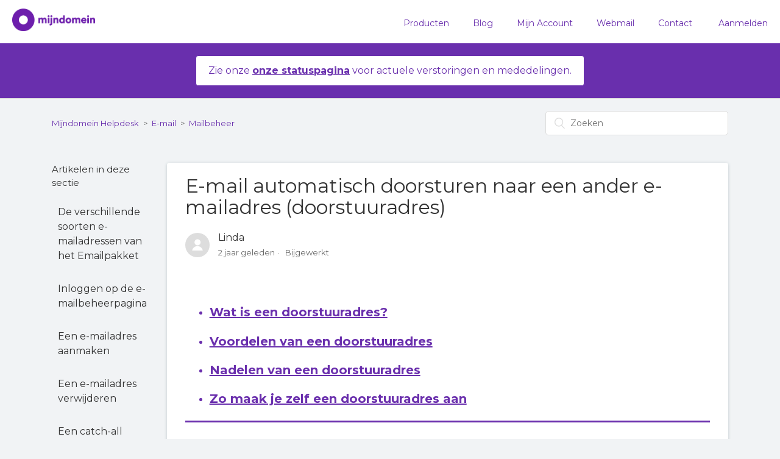

--- FILE ---
content_type: text/html; charset=utf-8
request_url: https://mijndomein.zendesk.com/hc/nl/articles/360004546677-E-mail-automatisch-doorsturen-naar-een-ander-e-mailadres-doorstuuradres
body_size: 12975
content:
<!DOCTYPE html>
<html dir="ltr" lang="nl">
<head>
  <meta charset="utf-8" />
  <!-- v26848 -->


  <title>E-mail automatisch doorsturen naar een ander e-mailadres (doorstuuradres) &ndash; Mijndomein Helpdesk</title>

  <meta name="csrf-param" content="authenticity_token">
<meta name="csrf-token" content="hc:meta:server:LlOKExnjoslaE7rXskqsdfDmL3UMYpHuyaotcrChm2FhasftOAcxlaHJN_5kunToBWg_zzA1JcBYCgOOLYfuww">

  <meta name="description" content="Wat is een doorstuuradres?   Voordelen van een doorstuuradres   Nadelen van een doorstuuradres   Zo maak je zelf een doorstuuradres aan  ..." /><meta property="og:image" content="https://mijndomein.zendesk.com/hc/theming_assets/01HZM37YY07JTKHNN11KT86WYX" />
<meta property="og:type" content="website" />
<meta property="og:site_name" content="Mijndomein Helpdesk" />
<meta property="og:title" content="E-mail automatisch doorsturen naar een ander e-mailadres (doorstuuradres)" />
<meta property="og:description" content=" 


Wat is een doorstuuradres?


Voordelen van een doorstuuradres


Nadelen van een doorstuuradres


Zo maak je zelf een doorstuuradres aan



 
Wat is een doorstuuradres?
Bij Mijndomein is het mog..." />
<meta property="og:url" content="https://mijndomein.zendesk.com/hc/nl/articles/360004546677-E-mail-automatisch-doorsturen-naar-een-ander-e-mailadres-doorstuuradres" />
<link rel="canonical" href="https://mijndomein.zendesk.com/hc/nl/articles/360004546677-E-mail-automatisch-doorsturen-naar-een-ander-e-mailadres-doorstuuradres">
<link rel="alternate" hreflang="nl" href="https://mijndomein.zendesk.com/hc/nl/articles/360004546677-E-mail-automatisch-doorsturen-naar-een-ander-e-mailadres-doorstuuradres">
<link rel="alternate" hreflang="x-default" href="https://mijndomein.zendesk.com/hc/nl/articles/360004546677-E-mail-automatisch-doorsturen-naar-een-ander-e-mailadres-doorstuuradres">

  <link rel="stylesheet" href="//static.zdassets.com/hc/assets/application-f34d73e002337ab267a13449ad9d7955.css" media="all" id="stylesheet" />
    <!-- Entypo pictograms by Daniel Bruce — www.entypo.com -->
    <link rel="stylesheet" href="//static.zdassets.com/hc/assets/theming_v1_support-e05586b61178dcde2a13a3d323525a18.css" media="all" />
  <link rel="stylesheet" type="text/css" href="/hc/theming_assets/301156/29521/style.css?digest=31797053230098">

  <link rel="icon" type="image/x-icon" href="/hc/theming_assets/01HZM37Z63Q5V5SBBNPNXVVE0D">

    <script src="//static.zdassets.com/hc/assets/jquery-ed472032c65bb4295993684c673d706a.js"></script>
    

  <!-- Google Site Verification -->
  <meta name="google-site-verification" content="zr8Tcvzt0M3-jDJSTkW0u86o4tGEo2rOrCIb7kCWlfI" />
<!-- End Google Site Verification -->

<!-- Google Tag Manager -->
<script>(function(w,d,s,l,i){w[l]=w[l]||[];w[l].push({'gtm.start':
new Date().getTime(),event:'gtm.js'});var f=d.getElementsByTagName(s)[0],
j=d.createElement(s),dl=l!='dataLayer'?'&l='+l:'';j.async=true;j.src=
'https://www.googletagmanager.com/gtm.js?id='+i+dl;f.parentNode.insertBefore(j,f);
})(window,document,'script','dataLayer','GTM-T3P74VX');</script>
<!-- End Google Tag Manager -->

<!-- begin Convert Experiences code-->
<script type="text/javascript" src="//cdn-4.convertexperiments.com/js/10034537-10032574.js"></script>
<!-- end Convert Experiences code -->

<meta content="width=device-width, initial-scale=1.0, maximum-scale=1.0, user-scalable=0" name="viewport" />
<link rel="stylesheet" href="/hc/theming_assets/01HZM37PPR298MRRA2S3RQCESJ">
<link href="/hc/theming_assets/01HZM37N678NW59AMQ1P2KQR5V" rel="stylesheet" type="text/css" />
<link href="/hc/theming_assets/01HZM37M5HQJKQKYXYH7HASW2B" type="text/javascript" /> 

  <script type="text/javascript" src="/hc/theming_assets/301156/29521/script.js?digest=31797053230098"></script>
</head>
<body class="">
  
  
  

  <header class="header">
	<div class="logo">
		<a title="Start" href="/hc/nl">
			<img src="/hc/theming_assets/01HZM37YY07JTKHNN11KT86WYX" alt="Logo">
		</a>
	</div>
	<div class="nav-wrapper">
		<span class="icon-menu"></span>
		<nav class="user-nav" id="user-nav">
			<!--  -->
			<!--<a class="submit-a-request" href="/hc/nl/requests/new">Een aanvraag indienen</a>-->
		</nav>
		  <a class="login" data-auth-action="signin" role="button" rel="nofollow" title="Wordt in een dialoogvenster geopend" href="https://mijndomein.zendesk.com/access?brand_id=29521&amp;return_to=https%3A%2F%2Fmijndomein.zendesk.com%2Fhc%2Fnl%2Farticles%2F360004546677-E-mail-automatisch-doorsturen-naar-een-ander-e-mailadres-doorstuuradres&amp;locale=nl">Aanmelden</a>

	</div>

	<script>
		$(document).ready(function(){
			$('nav.user-nav>a:last').css('border-left','1px rgba(0, 0, 0, 0.07) solid')
			$('.submit-a-request').html('Start een chat of ticket');
			$('nav.user-nav').append('<a class="custom_navbar_link__c1" href="https://www.mijndomein.nl/producten">Producten</a>');
			$('nav.user-nav').append('<a class="custom_navbar_link__c" href="https://nieuws.mijndomein.nl">Blog</a>');
			$('nav.user-nav').append('<a class="custom_navbar_link__c" href="https://mijnaccount.mijndomein.nl">Mijn Account</a>');
			$('nav.user-nav').append('<a class="custom_navbar_link__c" href="https://email.mijndomein.nl">Webmail</a>');
      $('nav.user-nav').append('<a class="custom_navbar_link__c" href="https://mijndomein.zendesk.com/hc/nl/p/contact">Contact</a>');
			$('nav.user-nav>a:last').css('border-left','0px')
		});
		</script>
		<script>
		$(document).ready(function(){
			//We only want the chat on the contactform page
			//Event to show button when visitor minimizes chat window
			zE('webWidget:on', 'close', function(){
				zE('webWidget', 'show');
			});

			//If active chat session, show widget
			zE('webWidget:on', 'chat:connected', function() {
				console.log("isChatting:", zE('webWidget:get', 'chat:isChatting') );
				if( zE('webWidget:get', 'chat:isChatting') ){
					if ( $(window).width() < 960 ){
						zE('webWidget', 'show'); //button for mobile
					} else {
						zE('webWidget', 'open'); //open window
						zE('webWidget', 'show'); //show the window
					}
				} else {
					zE('webWidget', 'hide');
				}
			});
		});
		</script>
	</div>

</header>


  <main role="main">
    <script type="text/JavaScript">
  //Modern way to handle GET vars
  var RequestGetParams = new URLSearchParams(document.location.search);

  //Init category vars
  var category_department='';
  var fields_department_category='';
  var fields_article_id='360013125497';
  var fields_article_title='360013058558';
  var request_link_url = '/hc/nl/requests/new';
  var request_link_title = 'Neem contact op met onze specialisten';
  var department_form_id = '';
  var department_chat_id = '';

  //Get department from breadcrumbs
  var breadcrumbs = new DOMParser().parseFromString(`<ol class="breadcrumbs">
  
    <li title="Mijndomein Helpdesk">
      
        <a href="/hc/nl">Mijndomein Helpdesk</a>
      
    </li>
  
    <li title="E-mail">
      
        <a href="/hc/nl/categories/200032981-E-mail">E-mail</a>
      
    </li>
  
    <li title="Mailbeheer">
      
        <a href="/hc/nl/sections/14344405094673-Mailbeheer">Mailbeheer</a>
      
    </li>
  
</ol>
`, "text/xml");
  var category_department = breadcrumbs.getElementsByTagName('li')[1].getAttribute('title');
  console.log("Department from breadcrumbs: "+category_department);

  //Determine department and set department specific stuff
  switch( category_department ){
    case 'Abuse':
  		department_form_id='360000121577';
      fields_department_category='360005905018';
    break;
    case "Administratie":
      department_chat_id='Administratie';
  		department_form_id="22798496620178";
      fields_department_category='22798496620178';
  		request_link_url+='?ticket_form_id=22798496620178';
      request_link_title='Neem contact op met onze administratie afdeling';
    break;
    case "Domeinnaam":
      department_chat_id='Domeinen';
  		department_form_id="22799213878418";
      fields_department_category='22799213878418';
      request_link_url+='?ticket_form_id=22799213878418';
      request_link_title='Neem contact op met onze domeinnaam specialisten';
    break;
    case "E-mail":
      department_chat_id='E-mail';
  		department_form_id="360000119977";
      fields_department_category='360005903597';
  		request_link_url+='?ticket_form_id=360000119977';
      request_link_title='Neem contact op met onze e-mail specialisten';
    break;
    case "Webhosting":
      department_chat_id='Hosting';
  		department_form_id="20431148403090";
      fields_department_category='360005886198';
  		request_link_url+='?ticket_form_id=20431148403090';
      request_link_title='Neem contact op met onze webhosting specialisten';
    break;
  case "Hosting":
      department_chat_id='Hosting';
  		department_form_id="20431148403090";
      fields_department_category='360005886198';
  		request_link_url+='?ticket_form_id=20431148403090';
      request_link_title='Neem contact op met onze hosting specialisten';
    break;
    case "Websitemaker":
      department_chat_id='Websitemaker';
  		department_form_id="360000119997";
      fields_department_category='360005886218';
  		request_link_url+='?ticket_form_id=360000119997';
      request_link_title='Neem contact op met onze websitemaker specialisten';
    break;
    case "Webshop":
      department_chat_id='Webshop';
  		department_form_id="360000119997";
      fields_department_category='360005903657';
  		request_link_url+='?ticket_form_id=360000119997';
      request_link_title='Neem contact op met onze webshop specialisten';
    break;
  case "MijnWebshop":
      department_chat_id='Webshop';
  		department_form_id="360000133078";
      fields_department_category='360005903657';
  		request_link_url+='?ticket_form_id=360000133078';
      request_link_title='Neem contact op met onze webshop specialisten';
    break;
    case "SEO add-ons":
      department_chat_id='Websitemaker';
  		department_form_id="360000134418";
      fields_department_category='360005886218';
  		request_link_url+='?ticket_form_id=360000134418';
      request_link_title='Neem contact op met onze SEO specialisten';
    break;
  case "Maak Mijn Website":
      department_chat_id='Websitemaker';
  		department_form_id="360000593478";
      fields_department_category='360005886218';
  		request_link_url+='?ticket_form_id=360000593478';
      request_link_title='Neem contact op met onze specialisten';
    break;
  	case "Actuele Status":
      department_chat_id='E-mail';
  		department_form_id="360000119977";
      fields_department_category='360005903597';
  		request_link_url+='?ticket_form_id=360000119977';
      request_link_title='Neem contact op met onze specialisten';
    break;

  }

  //Override department for some articles
  switch( 360004546677 ){
    //Abuse - webhosting
    case 360016990357:
    case 200455172:
    case 360017089498:
    case 360017089438:
    case 360001950938:
  		department_form_id='360000121577';
  		category_department='Abuse';
  		category='cat_abuse__webhosting';
      request_link_title='Neem contact op met onze Abuse afdeling';
    break;
    //Abuse - email
    case 360003670978:
    case 360001379557:
  		department_form_id='360000121577';
  		category_department='Abuse';
      category='cat_abuse__e-mail';
      request_link_title='Neem contact op met onze Abuse afdeling';
    break;
  //Domeinen -> webhosting
    case 200400032:
		case 200416102:
		case 200392061:
		case 200426862:
		case 4411524398097:
		case 200418151:
		case 360014019638:
		case 360001212097:
		case 360001163498:
		case 200947302:
		case 200412981:
		case 115004114309:
		case 4417038133777:
		case 4417050880145:
		case 4417050763281:
		case 4417050485521:
 			department_chat_id='Hosting';
  		department_form_id="20431148403090";
      fields_department_category='360005886198';
  		request_link_url+='?ticket_form_id=20431148403090';
      request_link_title='Neem contact op met onze specialisten';
    break;
  }

  //Nothing further should have to be changed for accept => prod.

	//Set widget settings
  window.zESettings = {
    webWidget: {
      helpCenter: {
        suppress: true,
  			title: {
  				'*': 'Need help?',
  				'nl': 'Hulp nodig?'
  			}
  		},
      color: {
        launcher: '#ff8700',
  			launcherText: '#ffffff'
      },
  		launcher: {
        mobile: {
          labelVisible: true
        },
  			chatLabel: {
          '*': 'Need help?',
          'nl': 'Hulp nodig?'
  			},
        label: {
          '*': 'Need help?',
          'nl': 'Hulp nodig?'
  			}
      },
      contactOptions: {
        enabled: true,
        chatLabelOnline: { '*': 'Live Chat' },
        chatLabelOffline: {
  				'*': 'Chat momentarily unavailable',
  				'nl': 'Chat momenteel niet beschikbaar'},
        contactFormLabel: {
  				'*': 'Create a ticket',
  				'nl': 'Ticket indienen'
  			}
      },

  		contactForm: {
  		  title: {
  				'*': 'Create a ticket',
  				'nl': 'Ticket indienen'
  			},
  			selectTicketForm: {
          '*': 'Please choose a department:',
  				'nl': 'Selecteer een afdeling:'
        },
        fields: [
          {
            id: fields_article_title,
            prefill: {
              '*': 'E-mail automatisch doorsturen naar een ander e-mailadres (doorstuuradres)'
            }
          },
  				{
            id: fields_article_id,
            prefill: {
              '*': '360004546677'
            }
          }
        ]
  		}
    }
  };

  function updateChatStatus(department){
      console.log('updateChatStatus: department', department.name, 'changed to', department.status);
      var setState=department.status=='online' ? false : true;
      zE('webWidget', 'updateSettings', {
        webWidget: {
          chat: {
              suppress: setState,
              departments: {
                enabled: [department.name],
                select: department.name
              }
            }
        }
      });
  	}
  /**********************
   * TIME TO GO TO WORK *
   **********************/
  // Now everything is setup, start the work after page is loaded
  $(document).ready(function(){
  	//Set department for ticketform
  	if( department_form_id != '' ){
  		zE('webWidget', 'updateSettings', {
          webWidget: {
            contactForm: {
              ticketForms: [
                {
                  id: department_form_id,
                  title: true
                }
              ]
            }
  				}
        });
  	}
  	//Set chat department (if department exists)
  	if( department_chat_id != '' ){
      var department = zE('webWidget:get', 'chat:department', department_chat_id);
  		if( department != undefined){
      	updateChatStatus(department);

        zE('webWidget', 'updateSettings', {
  				webWidget: {
            chat: {
              departments: {
                enabled: [department.name],
                select: department.name
              }
            }
  				}
        });
  		}
  	}

  	//Update chat status when agents go offline
  	zE('webWidget:on', 'chat:departmentStatus', function(department) {
  		console.log('departmentStatusTrigger: department', department.name, 'changed to', department.status);
  		if(department.name == department_chat_id){
  			updateChatStatus(department);
  		}
		});

  	//Also update chat status if customer minimizes widget when in ticket form.
  	zE('webWidget:on', 'userEvent', function(userEvent){
      console.log(userEvent);
      switch( userEvent.action ){
        case "Web Widget Opened":
        case "Web Widget Minimised":
          var department = zE('webWidget:get', 'chat:department', department_chat_id);
          if( department != undefined){
            updateChatStatus(department);
          }
        break;
      }
    });


  	//Set contact link
  	$("#new_request_link").attr('href', request_link_url );
    $("#new_request_link").html( request_link_title );


  	//Hide some fields in webwidget ticket form
    zE('webWidget:on', 'open', function() {
      var style = document.createElement('style');
      style.innerHTML = "label[data-fieldid='key:"+fields_article_title+"'], input[name='key:"+fields_article_title+"'], label[data-fieldid='key:"+fields_article_id+"'], input[name='key:"+fields_article_id+"'] { display: none; }";
      //appends the css in the web widget
  		checkExist = setInterval(function() {
         if ($('#webWidget').length) {
            document.getElementById('webWidget').contentDocument.head.appendChild(style);
            clearInterval(checkExist);
         }
      }, 100);
  	});

    //Now show chat as soon as ready
  	zE('webWidget:on', 'chat:connected', function() {
      //First check and update chat status
      if( department_form_id != '' && department_chat_id != '' ){
        var department = zE('webWidget:get', 'chat:department', department_chat_id);
  			if( department != undefined){
        	updateChatStatus(department);
				}
      }
      //Show button
			//DISABLE THIS to go offline
      zE('webWidget', 'show');
    });
	});
</script>

<div class="messagebox">
	<div style="display: inline-block; position: relative; padding: 0.75rem 1.25rem; margin-bottom: 1; border: 1px solid transparent; border-radius: .25rem; color: #692fad; background-color: #fff; border-color: #692fad;">
Zie onze <a style="color: #692fad;" target="_blank" href="https://helpdesk.mijndomein.nl/hc/nl/categories/360003429258"><strong>onze statuspagina</strong></a> voor actuele verstoringen en mededelingen.
</div>
</div>

<div class="container-divider"></div>

<div class="container">
  <nav class="sub-nav">
   <ol class="breadcrumbs">
  
    <li title="Mijndomein Helpdesk">
      
        <a href="/hc/nl">Mijndomein Helpdesk</a>
      
    </li>
  
    <li title="E-mail">
      
        <a href="/hc/nl/categories/200032981-E-mail">E-mail</a>
      
    </li>
  
    <li title="Mailbeheer">
      
        <a href="/hc/nl/sections/14344405094673-Mailbeheer">Mailbeheer</a>
      
    </li>
  
</ol>

   <form role="search" class="search" data-search="" action="/hc/nl/search" accept-charset="UTF-8" method="get"><input type="hidden" name="utf8" value="&#x2713;" autocomplete="off" /><input type="search" name="query" id="query" placeholder="Zoeken" aria-label="Zoeken" /></form>
  </nav>

  <div class="article-container" id="article-container">
    <section class="article-sidebar">
      <section class="section-articles collapsible-sidebar">
        <h3 class="collapsible-sidebar-title sidenav-title">Artikelen in deze sectie</h3>
        <ul>
          
            <li>
              <a href="/hc/nl/articles/18370931600017-De-verschillende-soorten-e-mailadressen-van-het-Emailpakket" class="sidenav-item ">De verschillende soorten e-mailadressen van het Emailpakket</a>
            </li>
          
            <li>
              <a href="/hc/nl/articles/10739420688913-Inloggen-op-de-e-mailbeheerpagina" class="sidenav-item ">Inloggen op de e-mailbeheerpagina</a>
            </li>
          
            <li>
              <a href="/hc/nl/articles/360001379597-Een-e-mailadres-aanmaken" class="sidenav-item ">Een e-mailadres aanmaken</a>
            </li>
          
            <li>
              <a href="/hc/nl/articles/360002626517-Een-e-mailadres-verwijderen" class="sidenav-item ">Een e-mailadres verwijderen</a>
            </li>
          
            <li>
              <a href="/hc/nl/articles/360002637358-Een-catch-all-instellen-of-uitschakelen-voor-je-e-mail" class="sidenav-item ">Een catch-all instellen of uitschakelen voor je e-mail</a>
            </li>
          
            <li>
              <a href="/hc/nl/articles/360004546677-E-mail-automatisch-doorsturen-naar-een-ander-e-mailadres-doorstuuradres" class="sidenav-item current-article">E-mail automatisch doorsturen naar een ander e-mailadres (doorstuuradres)</a>
            </li>
          
            <li>
              <a href="/hc/nl/articles/17294266475025-Een-e-mailalias-aanmaken" class="sidenav-item ">Een e-mailalias aanmaken</a>
            </li>
          
            <li>
              <a href="/hc/nl/articles/17710459299089-E-mailgroepen-aanmaken-en-beheren" class="sidenav-item ">E-mailgroepen aanmaken en beheren</a>
            </li>
          
        </ul>
        
      </section>
    </section>

    <article class="article">
      <header class="article-header">
        <h1 title="E-mail automatisch doorsturen naar een ander e-mailadres (doorstuuradres)" class="article-title">
          E-mail automatisch doorsturen naar een ander e-mailadres (doorstuuradres)
          
        </h1>

                <div class="article-author">
            <div class="avatar article-avatar">
              
              <img src="https://assets.zendesk.com/hc/assets/default_avatar.png" alt="" class="user-avatar"/>
            </div>
          <div class="article-meta">
              
                Linda
              

            <div class="meta-group">
              
                <span class="meta-data"><time datetime="2023-08-23T13:01:06Z" title="2023-08-23T13:01:06Z" data-datetime="relative">23 augustus 2023 13:01</time></span>
                <span class="meta-data">Bijgewerkt</span>
              
            </div>
          </div>
        </div>
      </header>

      <br>

      <section class="article-info">
        <div class="article-content">
          <div class="article-body"><p> </p>
<ul style="color: #6a2fad;">
<li>
<h4 id="01GR45VTYSNX6HGADX9K8AWP5H"><span class="wysiwyg-font-size-large"><a href="#Het_Probleem" target="_self"><span class="wysiwyg-underline"><span style="color: #6a2fad;"><strong>Wat is een doorstuuradres?</strong></span></span></a></span></h4>
</li>
<li>
<h4 id="01GR45VTYS0Y3J2GV9PXQ1GZ9M"><span class="wysiwyg-font-size-large"><a href="#De_Oplossing" target="_self"><span class="wysiwyg-underline"><span style="color: #6a2fad;"><strong>Voordelen van een doorstuuradres</strong></span></span></a></span></h4>
</li>
<li>
<h4 id="01H7AXK35A977PWYEA1JP49V3M"><span class="wysiwyg-font-size-large"><a href="#De_Oplossing2" target="_self"><span class="wysiwyg-underline"><span style="color: #6a2fad;"><strong>Nadelen van een doorstuuradres</strong></span></span></a></span></h4>
</li>
<li>
<h4 id="01GR45VTYT4KZCDXCN2VW6MYTC"><a href="#Opvolging" target="_self"><span class="wysiwyg-underline"><span class="wysiwyg-font-size-large" style="color: #6a2fad;"><strong><span class="wysiwyg-font-size-large">Zo maak je zelf een doorstuuradres aan</span></strong></span></span></a></h4>
</li>
</ul>
<hr style="background-color: #6a2fad; min-width: 50%; height: 3px; border: none; margin: auto; position: relative;">
<p> </p>
<h4 id="Het_Probleem" class="wysiwyg-text-align-center" style="color: #6a2fad;"><span class="wysiwyg-font-size-large"><strong>Wat is een doorstuuradres?<br></strong></span></h4>
<p>Bij Mijndomein is het mogelijk om een of meerdere doorstuuradressen aan te maken. Een doorstuuradres is een e-mailadres zonder eigen mailbox.</p>
<p>Dit betekent dat alle e-mails die naar dit adres worden verzonden, niet worden opgeslagen op onze mailserver, maar direct worden doorgestuurd naar een ander e-mailadres. Dat mag een e-mailadres op je eigen domeinnaam zijn, maar ook een extern adres, bijvoorbeeld van Outlook of Apple Mail.</p>
<p>In dit artikel lees je wat de voor- en nadelen zijn van zo'n doorstuuradres. Daarnaast leggen we uit hoe je zelf een doorstuuradres aanmaakt voor jouw domeinnaam.</p>
<div class="warning-block">
<p><strong>Let op:</strong> wil je jouw e-mail ontvangen op een extern e-mailadres van <strong>Gmail </strong>of<strong> Yahoo</strong>? Stuur de e-mail dan <em>niet</em> door met een doorstuuradres, maar haal deze rechtstreeks op vanuit Gmail of Yahoo zelf. In deze handleidingen lees je hoe je dat doet:</p>
<ul>
<li><a href="https://mijndomein.zendesk.com/hc/nl/articles/203208651" target="_self"><strong>E-mail lezen en versturen met Gmail</strong></a></li>
<li><strong><a href="https://mijndomein.zendesk.com/hc/nl/articles/360011155978" target="_self">E-mail lezen en versturen met Yahoo</a></strong></li>
</ul>
</div>
<p class="wysiwyg-text-align-right"><strong><a style="color: #6a2fad;" href="#start-artikel">Naar het begin</a></strong></p>
<hr style="background-color: #6a2fad; min-width: 50%; height: 3px; border: none; margin: auto; position: relative;">
<p> </p>
<h4 id="De_Oplossing" class="wysiwyg-text-align-center" style="color: #6a2fad;"><span class="wysiwyg-font-size-large"><strong>Voordelen van een doorstuuradres</strong></span></h4>
<p><span style="color: #1e1f21;">Een doorstuuradres biedt verschillende voordelen, zowel voor bedrijven als individuele gebruikers. De belangrijkste voordelen zijn:</span></p>
<p><strong>1. Minder opslagruimte nodig</strong></p>
<p><span style="color: #1e1f21;">Doordat een doorstuuradres geen eigen mailbox heeft, heb je minder opslagruimte nodig. Daardoor kan je vaak besparen op opslagkosten. Bovendien hoef je je niet druk te maken over het onderhoud van een extra mailbox.</span></p>
<p><strong>2. Eén centrale mailbox voor al je e-mail</strong></p>
<p><font color="#1e1f21">Heb je verschillende e-mailadressen, bijvoorbeeld een persoonlijk en een professioneel adres? Dan kan het handig zijn om alle e-mail die je ontvangt, direct door te sturen naar één centraal e-mailadres. Zo kan je alle e-mail in dezelfde mailbox beheren, zonder dat je steeds hoeft in te loggen op meerdere accounts.</font></p>
<p><strong>3. Een helder overzicht van je binnenkomende bedrijfsmail</strong></p>
<p><span style="color: #1e1f21;">Als bedrijf kan je meerdere doorstuuradressen aanmaken voor verschillende doeleinden, bijvoorbeeld <em>bestellingen@jouwbedrijf.nl</em> voor klantorders en <em>support@jouwbedrijf.nl</em> voor klantvragen. Alle e-mails die naar deze adressen worden verzonden, worden dan automatisch doorgestuurd naar één centraal e-mailadres. <span>Hierdoor kan je sneller reageren op klantvragen en heb je altijd een helder overzicht van alle binnenkomende bedrijfsmail. </span></span></p>
<p><strong>4. Een speciaal doorstuuradres voor een actie, evenement of project</strong></p>
<p><span style="color: #1e1f21;">Organiseer je regelmatig een evenement of actie? Of werk je aan een tijdelijk project? Dan kan je een tijdelijk doorstuuradres aanmaken speciaal voor dat doel. Na afloop kan je het doorstuuradres eenvoudig weer verwijderen of aanpassen.</span></p>
<p class="wysiwyg-text-align-right"><strong><a style="color: #6a2fad;" href="#start-artikel">Naar het begin</a></strong></p>
<hr style="background-color: #6a2fad; min-width: 50%; height: 3px; border: none; margin: auto; position: relative;">
<p> </p>
<h4 id="De_Oplossing2" class="wysiwyg-text-align-center" style="color: #6a2fad;"><span class="wysiwyg-font-size-large"><strong>Nadelen van een doorstuuradres</strong></span></h4>
<p>Een doorstuuradres heeft helaas ook een aantal belangrijke nadelen ten opzichte van een 'normaal' e-mailadres:</p>
<p><strong>1. Afhankelijkheid van een externe partij</strong></p>
<p>Als je een doorstuuradres instelt bij een bepaalde provider, dan ben je afhankelijk van die provider om jouw e-mails correct door te sturen. Wanneer de provider technische problemen heeft, kan dat een negatieve invloed hebben op jouw e-mailontvangst. Hierdoor kan je belangrijke berichten mislopen.</p>
<p><strong>2. Mogelijke verwarring bij het beantwoorden van e-mails</strong></p>
<p>Als je antwoord geeft op een e-mail die je via een doorstuuradres hebt ontvangen, wordt dat antwoord vaak verzonden vanuit het oorspronkelijke e-mailadres en <em>niet</em> vanuit het doorstuuradres. Dit kan voor verwarring zorgen bij de ontvanger, die juist een e-mail terug verwacht vanuit het doorstuuradres. </p>
<p><strong>3. E-mails met een hoge spamscore worden niet doorgestuurd</strong></p>
<p><span style="color: black;">Wanneer een e-mail met een hoge spamscore naar jouw doorstuuradres wordt verzonden, stuurt onze mailserver deze niet door naar het eindadres. Dit zijn e-mails die kenmerken van spam vertonen, zoals bepaalde trefwoorden of een groot aantal ontvangers. Hierdoor bestaat de kans dat je berichten of nieuwsbrieven misloopt.</span></p>
<p><span style="color: black;">We doen dit om onze mailserver veilig en betrouwbaar te houden. Als onze mailserver te veel e-mails met een hoge spamscore doorstuurt, belanden we namelijk op een ‘blacklist’. Als dat gebeurt, worden alle e-mails die vanaf onze server worden verzonden, automatisch door andere mailservers geblokkeerd. En dat willen we natuurlijk voorkomen.</span></p>
<p><strong><span style="color: black;">4. Je ontvangt geen melding van een mislukte doorsturing</span></strong></p>
<p>Het kan voorkomen dat een e-mail die naar je doorstuuradres is verstuurd, niet kan worden ontvangen op het eindadres, bijvoorbeeld omdat de inbox vol is. Wanneer dit gebeurt, krijg je daar helaas geen melding (bounce-bericht) van. Dit komt doordat een doorstuuradres geen eigen mailbox heeft waar zo’n melding naartoe kan. Je merkt dus niet dat je een e-mail mist, wat vervelend is, zeker als het gaat om belangrijke of urgente berichten.</p>
<p class="wysiwyg-text-align-right"><strong><a style="color: #6a2fad;" href="#start-artikel">Naar het begin</a></strong></p>
<hr style="background-color: #6a2fad; min-width: 50%; height: 3px; border: none; margin: auto; position: relative;">
<p> </p>
<h4 id="Opvolging" class="wysiwyg-text-align-center" style="color: #6a2fad;"><span class="wysiwyg-font-size-large"><strong>Zo maak je een doorstuuradres aan</strong></span></h4>
<p>Volg deze stappen:</p>
<ul>
<li>Log in op je e-mailbeheerpagina via <strong><a href="http://www.mijndomein.nl/login" target="_blank" rel="noopener noreferrer">mijndomein.nl/login</a></strong>.</li>
<li>Weet je niet hoe je inlogt? Lees dan onze handleiding over het <strong><a href="https://mijndomein.zendesk.com/hc/nl/articles/10739420688913" target="_blank" rel="noopener noreferrer">inloggen op je e-mailbeheerpagina</a></strong>.</li>
<li>Klik links in het menu op <strong>Doorstuuradressen</strong>.</li>
</ul>
<p><strong><img src="/hc/article_attachments/16737907112849" alt="Schermafbeelding_2022-12-14_om_13.50.36.png" width="186" height="219"></strong></p>
<ul>
<li>Klik rechtsboven op <strong>Voeg doorstuur e-mailadres toe</strong>.</li>
</ul>
<p><strong><img src="/hc/article_attachments/16737855552529" alt="Schermafbeelding_2022-12-14_om_13.46.10.png"></strong></p>
<p> </p>
<ul>
<li>Vul in het veld<strong> Lokaal e-mailadres</strong> het eerste deel van het doorstuuradres in. Dit is het deel dat voor de @ komt te staan. Je mag zelf kiezen wat je hier invult. Bijvoorbeeld <em>doorstuuradres </em>of <em>mail.</em>
</li>
</ul>
<div class="warning-block">
<p><strong>Let op:</strong> dit e-mailadres mag nog niet bestaan! Je maakt dus een <em>nieuw</em> e-mailadres aan.</p>
<p>Heb je al een bestaand e-mailadres (met een mailbox) en wil je dit veranderen naar een doorstuuradres? Dan moet je eerst het <strong><a href="/hc/nl/articles/10765840407697" target="_blank" rel="noopener noreferrer">e-mailadres verwijderen</a></strong>. Daarna kan je dit e-mailadres opnieuw aanmaken, maar dan als doorstuuradres. Volg daarvoor de stappen die in dit artikel worden beschreven.</p>
</div>
<p> </p>
<p><img src="/hc/article_attachments/16737907126929" alt="Schermafbeelding_2022-12-14_om_13.53.27.png" width="484" height="271"></p>
<p> </p>
<ul>
<li>Vul bij <strong>Doel e-mailadres</strong> het e-mailadres in waar je de mail naartoe wil sturen. Dit moet een bestaand e-mailadres zijn. Vul het <em>volledige</em> e-mailadres in.</li>
</ul>
<p><img src="/hc/article_attachments/16737907132305" alt="Schermafbeelding_2022-12-14_om_13.54.10.png" width="467" height="244"></p>
<p> </p>
<ul>
<li>Klik op <strong>Opslaan</strong>.</li>
</ul>
<p><strong><img src="/hc/article_attachments/16737855564945" alt="Schermafbeelding_2022-12-14_om_13.57.22.png" width="478" height="216"></strong></p>
<p> </p>
<ul>
<li>Het doorstuuradres is nu aangemaakt! In het voorbeeld wordt alle e-mail die binnenkomt op <em>doorstuuradres@helpdeskartikelen.nl </em>automatisch doorgestuurd naar <em>mail@helpdeskartikelen.nl.</em>
</li>
</ul>
<p class="wysiwyg-text-align-right"><strong><a style="color: #6a2fad;" href="#start-artikel">Naar het begin</a></strong></p>
<hr style="background-color: #6a2fad; min-width: 50%; height: 3px; border: none; margin: auto; position: relative;">
<p class="wysiwyg-text-align-right"> </p>
<h4 id="Soverin_Klanten" class="wysiwyg-text-align-center" style="color: #6a2fad;"> </h4></div>
        </div>

      </section>

      <footer>

       <div class="article-footer">
        </div>

                <div>
      		<section class="article-relatives" style="background-color:white">
        		
  <section class="related-articles">
    
      <h3 class="related-articles-title">Verwante artikelen</h3>
    
    <ul>
      
        <li>
          <a href="/hc/nl/related/click?data=[base64]%3D--03d64ddc45e2b33e0765d66cf1d864a2d3260b5e" rel="nofollow">E-mails lezen en versturen via Gmail</a>
        </li>
      
        <li>
          <a href="/hc/nl/related/click?data=[base64]%3D%3D--9da677a467b9c66eef6ff8098374a71d371aca5b" rel="nofollow">Inloggen op de e-mailbeheerpagina</a>
        </li>
      
        <li>
          <a href="/hc/nl/related/click?data=[base64]" rel="nofollow">Inloggen op de webmail</a>
        </li>
      
        <li>
          <a href="/hc/nl/related/click?data=[base64]%3D%3D--14b666f6bda3de1da541ffa26a8a32624524ee6c" rel="nofollow">Een e-mailalias aanmaken</a>
        </li>
      
        <li>
          <a href="/hc/nl/related/click?data=[base64]%3D--7adb505dadd3c46e7dc28b8bd3fc070f424e0d9e" rel="nofollow">Afwezigheidsmelding instellen in de webmail (Out-of-Office)</a>
        </li>
      
    </ul>
  </section>


        	</section>
        </div>


        <div class="article-noanswer">
        	<p>Meer hulp nodig?<br/><a id="new_request_link" href="/hc/nl/requests/new">Neem contact op met onze specialisten</a>
      	</div>

<!--         Hallo John -->

          <div style="width: 100%; text-align: center;">
           
  <div class="article-votes">
    <span class="article-votes-question">Was dit artikel nuttig?</span>
    <div class="article-votes-controls" role='radiogroup'>
      <a class="button article-vote article-vote-up" data-auth-action="signin" aria-selected="false" role="radio" rel="nofollow" title="Ja" href="https://mijndomein.zendesk.com/access?brand_id=29521&amp;return_to=https%3A%2F%2Fmijndomein.zendesk.com%2Fhc%2Fnl%2Farticles%2F360004546677-E-mail-automatisch-doorsturen-naar-een-ander-e-mailadres-doorstuuradres"></a>
      <a class="button article-vote article-vote-down" data-auth-action="signin" aria-selected="false" role="radio" rel="nofollow" title="Nee" href="https://mijndomein.zendesk.com/access?brand_id=29521&amp;return_to=https%3A%2F%2Fmijndomein.zendesk.com%2Fhc%2Fnl%2Farticles%2F360004546677-E-mail-automatisch-doorsturen-naar-een-ander-e-mailadres-doorstuuradres"></a>
    </div>
   <!-- <small class="article-votes-count">
      <span class="article-vote-label">Aantal gebruikers dat dit nuttig vond: 0 van 2</span>
    </small>
		-->
  </div>


</div>

        <div class="article-return-to-top">
          <a href="#article-container">Terug naar boven<span class="icon-arrow-up"></span></a>
        </div>
      </footer>


    </article>
  </div>
</div>

  </main>

  <style>
  
div.input-group
{
  background: white;
  border-radius: 10px;
  overflow: hidden;
  margin-bottom: 1rem !important;
  display: flex;
  flexwrap: wrap;
  align-items: center;
  width: 100%;
  margin-top: 20px;
  border: none;
}
  
.footer-top input.form-control
{
	min-width: 80%;
	height: 72px;
	outline: none !important;
  outline-color: #ffffff !important;
  flex-grow: 2;
  border: none;
  padding-left: 20px;
}
  
.footer-top input.form-control::focus{
  outline: none !important;
}
footer input.form-control::placeholder{
  font-size: 14px;
  font-weight: 500;
  }
  
.footer-top .input-group button
{
  background-color: #6b2fad;
  color: #ffffff;
  font-size: 16px;
  font-weight: 300;
  font-family: Montserrat;
  line-height: 1.5;
  /* position: relative; */
  z-index: 2;
  width: 150px;
  height: 56px;
  border-radius: 10px;
  margin-top: 5px;
  margin-bottom: 5px;
  margin-right: 5px;
  border: none; 
}

.footer-top .input-group button p
{
  color: #ffffff;
}
  
</style> 

<footer class="footer">
  <div class="footer-inner">
    <div class="container">
      <div class="row justify-content-between">
        <div class="col-md-12">
          <div class="row mb-10">
            <div class="col-xs-12 col-sm-3 col-md-3 mb-10">
              <div class="logo"></div>
            </div>
            <div class="col-xs-12 col-sm-9 col-md-9 text-center mb-10" align="right">
              
            </div>
          </div> <!-- /row -->
          <div class="row mb-5">
            <div class="col-md-12">
              <ul class="list-inline">
                <li class="list-inline-item"><a target="_blank" href="https://www.facebook.com/mijndomein">
                <img src="//p3.zdassets.com/hc/theme_assets/301156/115000160285/sm-facebook-logo-white.svg" height="20">
              </a></li>
                <li class="list-inline-item"><a target="_blank" href="https://twitter.com/mijndomein">
                <img src="//p3.zdassets.com/hc/theme_assets/301156/115000160285/sm-twitter-logo-white.svg" height="20">
              </a></li>
                <li class="list-inline-item"><a target="_blank" href="https://www.youtube.com/channel/UCLNt-IIT6rq174FaLnRuTgQ">
                <img src="//p3.zdassets.com/hc/theme_assets/301156/115000160285/sm-youtube-logo-white.svg" height="20"></a>  </li>
              </ul>
            </div>
          </div> <!-- /row -->
        </div>
      </div><!-- /row -->
      <div class="row">
        <div class="col-md-12" align="center">
<div class="footer-top">
	<div class="row justify-content-center">
    <div class="col-lg-9">
    	<form id="footerdomainchecker">
        <h2 style="color: white;">Wat wordt jouw domein?</h2>
      	<div class="input-group mb-3">
        	<input type="text" class="form-control" placeholder="Kies je domeinnaam">
        	<button class="btn btn-purple" type="submit">Check nu</button>
      	</div>
    	</form>
    </div>
  </div>
</div>
          <h4>Met liefde gebouwd door het team van Mijndomein</h4>
          <p class="made_by">
            <a href="https://www.mijndomein.nl/over-mijndomein/privacy" target="_blank">Privacy</a>
            <span> | </span><a href="https://www.mijndomein.nl/over-mijndomein/algemene-voorwaarden" target="_blank">Voorwaarden</a>
            <span> | </span><span>© Mijndomein Hosting B.V.</span>
          </p>
        </div>
      </div>
    </div>
  </div>
</footer>

<!-- Start of HubSpot Embed Code -->
<script type="text/javascript" id="hs-script-loader" async defer src="//js-eu1.hs-scripts.com/25053643.js?businessUnitId=15077475"></script>
<!-- End of HubSpot Embed Code -->

<!-- Google Tag Manager (noscript) -->
<noscript><iframe src="https://www.googletagmanager.com/ns.html?id=GTM-T3P74VX"
height="0" width="0" style="display:none;visibility:hidden"></iframe></noscript>
<!-- End Google Tag Manager (noscript) -->

<!-- Nicereply widget -->
<script>!function(e,c,n,t,i){e.NicereplyWidgetObject=t,e[t]=function(){e[t].c=e[t].c||[],e[t].c.push(arguments)};var r=c.getElementsByTagName(n)[0];if(void 0!==r){var a=c.createElement("script");a.async=!0,a.src=i,r.appendChild(a)}}(window,document,"body","nicereplyWidget","https://widget.nr-cdn.com/init.js");
nicereplyWidget("init", "6Z_E5wAmGVTH");</script>
<!-- End Nicereply widget -->

<!-- Domain checke js -->
<script>
let form = document.querySelector('form#footerdomainchecker');
let input = document.querySelector('input.form-control');

function openLink(){
    window.open('https://mijndomein.nl/shop/check-domeinnaam?domeinnaam=' + input.value); // ,"_self"
}
form.addEventListener('submit', openLink)
  
</script>


  <!-- / -->

  
  <script src="//static.zdassets.com/hc/assets/nl.332c0df15a6f6c793243.js"></script>
  

  <script type="text/javascript">
  /*

    Greetings sourcecode lurker!

    This is for internal Zendesk and legacy usage,
    we don't support or guarantee any of these values
    so please don't build stuff on top of them.

  */

  HelpCenter = {};
  HelpCenter.account = {"subdomain":"mijndomein","environment":"production","name":"Helpdesk"};
  HelpCenter.user = {"identifier":"da39a3ee5e6b4b0d3255bfef95601890afd80709","email":null,"name":"","role":"anonymous","avatar_url":"https://assets.zendesk.com/hc/assets/default_avatar.png","is_admin":false,"organizations":[],"groups":[]};
  HelpCenter.internal = {"asset_url":"//static.zdassets.com/hc/assets/","web_widget_asset_composer_url":"https://static.zdassets.com/ekr/snippet.js","current_session":{"locale":"nl","csrf_token":"hc:hcobject:server:awt0p188ZjN49mCXEh3_0zmUlmF-1CQ3Dv82oYcQxdQkMjlZftj1b4Ms7b7E7SdOzBqG20KDkBmfXxhdGjawdg","shared_csrf_token":null},"usage_tracking":{"event":"article_viewed","data":"[base64]--c77a78979ea87e38fbd23b681e1d404c05a45f6d","url":"https://mijndomein.zendesk.com/hc/activity"},"current_record_id":"360004546677","current_record_url":"/hc/nl/articles/360004546677-E-mail-automatisch-doorsturen-naar-een-ander-e-mailadres-doorstuuradres","current_record_title":"E-mail automatisch doorsturen naar een ander e-mailadres (doorstuuradres)","current_text_direction":"ltr","current_brand_id":29521,"current_brand_name":"mijndomein.nl - helpdesk","current_brand_url":"https://mijndomein.zendesk.com","current_brand_active":true,"current_path":"/hc/nl/articles/360004546677-E-mail-automatisch-doorsturen-naar-een-ander-e-mailadres-doorstuuradres","show_autocomplete_breadcrumbs":true,"user_info_changing_enabled":false,"has_user_profiles_enabled":false,"has_end_user_attachments":true,"user_aliases_enabled":false,"has_anonymous_kb_voting":false,"has_multi_language_help_center":true,"show_at_mentions":false,"embeddables_config":{"embeddables_web_widget":true,"embeddables_help_center_auth_enabled":false,"embeddables_connect_ipms":false},"answer_bot_subdomain":"static","gather_plan_state":"subscribed","has_article_verification":true,"has_gather":true,"has_ckeditor":false,"has_community_enabled":false,"has_community_badges":true,"has_community_post_content_tagging":false,"has_gather_content_tags":true,"has_guide_content_tags":true,"has_user_segments":true,"has_answer_bot_web_form_enabled":false,"has_garden_modals":false,"theming_cookie_key":"hc-da39a3ee5e6b4b0d3255bfef95601890afd80709-2-preview","is_preview":false,"has_search_settings_in_plan":true,"theming_api_version":1,"theming_settings":{"color_1":"#692fad","color_2":"#ffffff","color_3":"#333333","color_4":"#692fad","color_5":"rgba(241, 243, 245, 1)","font_1":"-apple-system, BlinkMacSystemFont, 'Segoe UI', Helvetica, Arial, sans-serif","font_2":"-apple-system, BlinkMacSystemFont, 'Segoe UI', Helvetica, Arial, sans-serif","logo":"/hc/theming_assets/01HZM37YY07JTKHNN11KT86WYX","favicon":"/hc/theming_assets/01HZM37Z63Q5V5SBBNPNXVVE0D","homepage_background_image":"/hc/theming_assets/01HZM37ZE7DZ9XNYPRSTNSBSQR","community_background_image":"/hc/theming_assets/01HZM37ZNCW7PE5E7PDR3VV98H","community_image":"/hc/theming_assets/01HZM37ZVWRMNJ2EXM2H337CZJ"},"has_pci_credit_card_custom_field":true,"help_center_restricted":false,"is_assuming_someone_else":false,"flash_messages":[],"user_photo_editing_enabled":true,"user_preferred_locale":"nl","base_locale":"nl","login_url":"https://mijndomein.zendesk.com/access?brand_id=29521\u0026return_to=https%3A%2F%2Fmijndomein.zendesk.com%2Fhc%2Fnl%2Farticles%2F360004546677-E-mail-automatisch-doorsturen-naar-een-ander-e-mailadres-doorstuuradres","has_alternate_templates":true,"has_custom_statuses_enabled":true,"has_hc_generative_answers_setting_enabled":true,"has_generative_search_with_zgpt_enabled":false,"has_suggested_initial_questions_enabled":false,"has_guide_service_catalog":true,"has_service_catalog_search_poc":false,"has_service_catalog_itam":false,"has_csat_reverse_2_scale_in_mobile":false,"has_knowledge_navigation":false,"has_unified_navigation":false,"has_unified_navigation_eap_access":false,"has_csat_bet365_branding":false,"version":"v26848","dev_mode":false};
</script>

  
  <script src="//static.zdassets.com/hc/assets/moment-3b62525bdab669b7b17d1a9d8b5d46b4.js"></script>
  <script src="//static.zdassets.com/hc/assets/hc_enduser-be182e02d9d03985cf4f06a89a977e3d.js"></script>
  
  
</body>
</html>

--- FILE ---
content_type: text/css
request_url: https://mijndomein.zendesk.com/hc/theming_assets/01HZM37N678NW59AMQ1P2KQR5V
body_size: 39205
content:
@font-face {
  font-family: 'md';
  src: url("https://mijnaccount.mijndomein.nl/frontend/main/assets/fonts/md.eot?35616335");
  src: url("https://mijnaccount.mijndomein.nl/frontend/main/assets/fonts/md.eot?35616335#iefix") format("embedded-opentype"), url("https://mijnaccount.mijndomein.nl/frontend/main/assets/fonts/md.svg?35616335#md") format("svg");
  font-weight: normal;
  font-style: normal; }

@font-face {
  font-family: 'md';
  src: url("[data-uri]") format("woff"), url("[data-uri]") format("truetype"); }

/* Chrome hack: SVG is rendered more smooth in Windozze. 100% magic, uncomment if you need it. */
/* Note, that will break hinting! In other OS-es font will be not as sharp as it could be */
/*
@media screen and (-webkit-min-device-pixel-ratio:0) {
  @font-face {
    font-family: 'md';
    src: url('../fonts/md.svg?89556753#md') format('svg');
  }
}
*/
[class^="md-"]::before,
[class*=" md-"]::before {
  font-family: 'md';
  font-style: normal;
  font-weight: normal;
  speak: none;
  display: inline-block;
  text-decoration: inherit;
  width: 1em;
  margin-right: .5em;
  text-align: center;
  /* opacity: .8; */
  /* For safety - reset parent styles, that can break glyph codes*/
  font-variant: normal;
  text-transform: none;
  /* fix buttons height, for twitter bootstrap */
  line-height: 1em;
  /* Animation center compensation - margins should be symmetric */
  /* remove if not needed */
  /* you can be more comfortable with increased icons size */
  font-size: 120%;
  /* Uncomment for 3D effect */
  /* text-shadow: 1px 1px 1px rgba(127, 127, 127, 0.3); */ }

.md-add-circle::before {
  content: '\e800'; }

/* 'î €' */
.md-clock::before {
  content: '\e801'; }

/* 'î ' */
.md-cloud-sync::before {
  content: '\e802'; }

/* 'î ‚' */
.md-delete::before {
  content: '\e803'; }

/* 'î ƒ' */
.md-download-harddrive::before {
  content: '\e804'; }

/* 'î „' */
.md-email::before, .md-emp::before {
  content: '\e805'; }

/* 'î …' */
.md-file-acrobat::before {
  content: '\e806'; }

/* 'î †' */
.md-synchronize::before {
  content: '\e807'; }

/* 'î ‡' */
.md-transfer-computers::before {
  content: '\e808'; }

/* 'î ˆ' */
.md-transfer::before {
  content: '\e809'; }

/* 'î ‰' */
.md-window-application-6-a::before, .md-wsmcls::before,
.md-website-maker::before,
.md-wsm::before,
.md-puntfree::before,
.md-puntpaid::before,
.md-punt-domain::before {
  content: '\e80a'; }

/* 'î Š' */
.md-window-design::before {
  content: '\e80b'; }

/* 'î ‹' */
.md-world-refresh::before {
  content: '\e80c'; }

/* 'î Œ' */
.md-file-cash-2-euro::before {
  content: '\e80d'; }

/* 'î ' */
.md-globe::before, .md-dmp::before,
.md-domain::before {
  content: '\e80e'; }

/* 'î Ž' */
.md-globe-edit::before, .md-res::before,
.md-preregistered-domain::before {
  content: '\e80f'; }

/* 'î ' */
.md-graph-line::before {
  content: '\e810'; }

/* 'î ' */
.md-login-check::before {
  content: '\e811'; }

/* 'î ‘' */
.md-person-edit::before {
  content: '\e812'; }

/* 'î ’' */
.md-protection-check::before {
  content: '\e813'; }

/* 'î “' */
.md-server::before, .md-bhp::before,
.md-hosting::before {
  content: '\e814'; }

/* 'î ”' */
.md-database::before {
  content: '\e815'; }

/* 'î •' */
.md-server-add::before, .md-whp::before,
.md-hosting-plus::before {
  content: '\e816'; }

/* 'î –' */
.md-server-network::before {
  content: '\e817'; }

/* 'î —' */
.md-settings::before {
  content: '\e818'; }

/* 'î ˜' */
.md-store::before, .md-wnk::before,
.md-webshop::before {
  content: '\e819'; }

/* 'î ™' */
.md-computer-harddisk::before {
  content: '\e81a'; }

/* 'î š' */
.md-upgrade-downgrade::before {
  content: '\e81b'; }

/* 'î ›' */
.md-man::before {
  content: '\e81d'; }

/* 'î œ' */
.md-chat-double::before {
  content: '\e81c'; }

/* 'î ' */
.md-thumbs-up::before {
  content: '\e81e'; }

/* 'î ž' */
.md-thumbs-down::before {
  content: '\e81f'; }

/* 'î Ÿ' */
.md-php::before {
  content: '\e820'; }

/* 'î  ' */
.md-reset::before {
  content: '\e821'; }

/* 'î ¡' */
.md-support::before {
  content: '\e822'; }

/* 'î ¢' */
.md-computer-pie-graph::before {
  content: '\e823'; }

/* 'î £' */
.md-information-circle::before {
  content: '\e824'; }

/* 'î ¤' */
.md-website-custom:before, .md-womd:before {
  content: '\e825'; }

/* 'î ¥' */
.md-large {
  vertical-align: middle;
  font-size: 200%; }

.md-thumbs-up::before,
.md-thumbs-down::before {
  margin-right: 0; }

--- FILE ---
content_type: image/svg+xml
request_url: https://p3.zdassets.com/hc/theme_assets/301156/115000160285/sm-facebook-logo-white.svg
body_size: -317
content:
<?xml version="1.0" encoding="UTF-8" standalone="no"?>
<!DOCTYPE svg PUBLIC "-//W3C//DTD SVG 1.1//EN" "http://www.w3.org/Graphics/SVG/1.1/DTD/svg11.dtd">
<svg width="100%" height="100%" viewBox="0 0 11 19" version="1.1" xmlns="http://www.w3.org/2000/svg" xmlns:xlink="http://www.w3.org/1999/xlink" xml:space="preserve" style="fill-rule:evenodd;clip-rule:evenodd;stroke-linejoin:round;stroke-miterlimit:1.41421;">
    <g id="f" transform="matrix(1,0,0,1,-71,-16)">
        <path d="M77.864,35L77.864,26.333L80.982,26.333L81.449,22.956L77.864,22.956L77.864,20.799C77.864,19.821 78.155,19.155 79.658,19.155L81.575,19.154L81.575,16.133C81.243,16.092 80.105,16 78.782,16C76.018,16 74.126,17.574 74.126,20.465L74.126,22.956L71,22.956L71,26.333L74.126,26.333L74.126,35L77.864,35Z" style="fill:white;"/>
    </g>
</svg>


--- FILE ---
content_type: image/svg+xml
request_url: https://p3.zdassets.com/hc/theme_assets/301156/115000160285/sm-youtube-logo-white.svg
body_size: -173
content:
<?xml version="1.0" encoding="UTF-8" standalone="no"?>
<!DOCTYPE svg PUBLIC "-//W3C//DTD SVG 1.1//EN" "http://www.w3.org/Graphics/SVG/1.1/DTD/svg11.dtd">
<svg width="100%" height="100%" viewBox="0 0 24 18" version="1.1" xmlns="http://www.w3.org/2000/svg" xmlns:xlink="http://www.w3.org/1999/xlink" xml:space="preserve" style="fill-rule:evenodd;clip-rule:evenodd;stroke-linejoin:round;stroke-miterlimit:1.41421;">
    <path id="Shape" d="M23.743,4.036C23.743,4.036 23.719,3.869 23.663,3.617C23.544,3.079 23.279,2.155 22.79,1.661C21.88,0.709 20.86,0.704 20.393,0.649C17.043,0.406 12.014,0.436 12.014,0.436C12.014,0.436 6.984,0.406 3.635,0.649C3.167,0.704 2.147,0.709 1.237,1.661C0.52,2.386 0.285,4.036 0.285,4.036C0.285,4.036 0.045,5.971 0,7.908L0,9.723C0.045,11.66 0.285,13.595 0.285,13.595C0.285,13.595 0.517,15.245 1.237,15.97C2.147,16.922 3.345,16.892 3.877,16.992C5.759,17.172 11.801,17.215 12.011,17.217C12.014,17.217 17.046,17.225 20.395,16.982C20.863,16.927 21.883,16.922 22.793,15.97C23.51,15.245 23.745,13.595 23.745,13.595C23.745,13.595 23.985,11.658 24,9.723L24,7.908C23.983,5.971 23.743,4.036 23.743,4.036ZM9.569,12.178L9.569,5.428L16.003,8.803L9.569,12.178Z" style="fill:white;fill-rule:nonzero;"/>
</svg>


--- FILE ---
content_type: text/javascript; charset=utf-8
request_url: https://mijndomein.zendesk.com/hc/theming_assets/301156/29521/script.js?digest=31797053230098
body_size: 1172
content:
/*
 * jQuery v1.9.1 included
 */
$(document).ready(function () {
	// social share popups
	$(".share a").click(function (e) {
		e.preventDefault();
		window.open(this.href, "", "height = 500, width = 500");
	});

	// show form controls when the textarea receives focus or backbutton is used and value exists
	var $commentContainerTextarea = $(".comment-container textarea"),
		$commentContainerFormControls = $(".comment-form-controls, .comment-ccs");

	$commentContainerTextarea.one("focus", function () {
		$commentContainerFormControls.show();
	});

	if ($commentContainerTextarea.val() !== "") {
		$commentContainerFormControls.show();
	}

	// Expand Request comment form when Add to conversation is clicked
	var $showRequestCommentContainerTrigger = $(".request-container .comment-container .comment-show-container"),
		$requestCommentFields = $(".request-container .comment-container .comment-fields"),
		$requestCommentSubmit = $(".request-container .comment-container .request-submit-comment");

	$showRequestCommentContainerTrigger.on("click", function () {
		$showRequestCommentContainerTrigger.hide();
		$requestCommentFields.show();
		$requestCommentSubmit.show();
		$commentContainerTextarea.focus();
	});

	// Mark as solved button
	var $requestMarkAsSolvedButton = $(".request-container .mark-as-solved:not([data-disabled])"),
		$requestMarkAsSolvedCheckbox = $(".request-container .comment-container input[type=checkbox]"),
		$requestCommentSubmitButton = $(".request-container .comment-container input[type=submit]");

	$requestMarkAsSolvedButton.on("click", function () {
		$requestMarkAsSolvedCheckbox.attr("checked", true);
		$requestCommentSubmitButton.prop("disabled", true);
		$(this).attr("data-disabled", true).closest("form").submit();
	});

	// Change Mark as solved text according to whether comment is filled
	var $requestCommentTextarea = $(".request-container .comment-container textarea");

	$requestCommentTextarea.on("keyup", function () {
		if ($requestCommentTextarea.val() !== "") {
			$requestMarkAsSolvedButton.text($requestMarkAsSolvedButton.data("solve-and-submit-translation"));
			$requestCommentSubmitButton.prop("disabled", false);
		} else {
			$requestMarkAsSolvedButton.text($requestMarkAsSolvedButton.data("solve-translation"));
			$requestCommentSubmitButton.prop("disabled", true);
		}
	});

	// Disable submit button if textarea is empty
	if ($requestCommentTextarea.val() === "") {
		$requestCommentSubmitButton.prop("disabled", true);
	}

	// Submit requests filter form in the request list page
	$("#request-status-select, #request-organization-select")
		.on("change", function () {
			search();
		});

	// Submit requests filter form in the request list page
	$("#quick-search").on("keypress", function (e) {
		if (e.which === 13) {
			search();
		}
	});

	function search() {
		window.location.search = $.param({
			query: $("#quick-search").val(),
			status: $("#request-status-select").val(),
			organization_id: $("#request-organization-select").val()
		});
	}

	$(".header .icon-menu").on("click", function (e) {
		e.stopPropagation();
		var menu = document.getElementById("user-nav");
		var isExpanded = menu.getAttribute("aria-expanded") === "true";
		menu.setAttribute("aria-expanded", !isExpanded);
	});

	if ($("#user-nav").children().length === 0) {
		$(".header .icon-menu").hide();
	}

	// Submit organization form in the request page
	$("#request-organization select").on("change", function () {
		this.form.submit();
	});

	// Toggles expanded aria to collapsible elements
	$(".collapsible-nav, .collapsible-sidebar").on("click", function (e) {
		e.stopPropagation();
		var isExpanded = this.getAttribute("aria-expanded") === "true";
		this.setAttribute("aria-expanded", !isExpanded);
	});

	// Define Ticket Form IDs to remove from options
	var selectOptionsToRemove = ['5607', '14645326538386'];

	// Select the target element to observe
	const selectOptionsTargetElement = document.querySelector(".nesty-panel")
	if (typeof selectOptionsTargetElement !== 'undefined' && selectOptionsTargetElement !== null) {
		// Create a new MutationObserver instance with a callback function
		const selectOptionsObserver = new MutationObserver(callback);

		// Define the callback function to handle mutations
		function callback(mutationsList, selectOptionsObserver) {
			// Loop through the mutationsList to process each mutation
			for (let mutation of mutationsList) {
				// Check the type of mutation
				if (mutation.type === "childList") {
					// Handle child node changes here

					// Remove defined li elements
					for (var i in selectOptionsToRemove) {
						$('li#' + selectOptionsToRemove[i]).remove();
					}
				}
			}
		}

		// Configure the MutationObserver options
		const selectOptionsConfig = {
			childList: true,
			attributes: true
		};

		// Start observing the target element
		selectOptionsObserver.observe(selectOptionsTargetElement, selectOptionsConfig);
	}

});


--- FILE ---
content_type: image/svg+xml
request_url: https://p3.zdassets.com/hc/theme_assets/301156/115000160285/sm-twitter-logo-white.svg
body_size: 97
content:
<?xml version="1.0" encoding="UTF-8" standalone="no"?>
<!DOCTYPE svg PUBLIC "-//W3C//DTD SVG 1.1//EN" "http://www.w3.org/Graphics/SVG/1.1/DTD/svg11.dtd">
<svg width="100%" height="100%" viewBox="0 0 24 20" version="1.1" xmlns="http://www.w3.org/2000/svg" xmlns:xlink="http://www.w3.org/1999/xlink" xml:space="preserve" style="fill-rule:evenodd;clip-rule:evenodd;stroke-linejoin:round;stroke-miterlimit:1.41421;">
    <g id="Fill.-1" transform="matrix(1,0,0,1,-13,-15)">
        <path d="M37,17.309C36.117,17.7 35.168,17.965 34.172,18.084C35.189,17.475 35.969,16.51 36.337,15.36C35.386,15.924 34.332,16.334 33.21,16.555C32.312,15.598 31.032,15 29.616,15C26.897,15 24.692,17.205 24.692,19.924C24.692,20.31 24.736,20.686 24.82,21.046C20.727,20.841 17.099,18.88 14.671,15.901C14.247,16.629 14.004,17.474 14.004,18.377C14.004,20.085 14.873,21.592 16.195,22.475C15.387,22.449 14.628,22.228 13.964,21.859C13.964,21.88 13.964,21.9 13.964,21.921C13.964,24.307 15.661,26.297 17.914,26.749C17.501,26.862 17.066,26.922 16.616,26.922C16.299,26.922 15.991,26.891 15.69,26.834C16.317,28.79 18.135,30.213 20.29,30.253C18.605,31.574 16.481,32.361 14.175,32.361C13.777,32.361 13.385,32.338 13,32.292C15.179,33.689 17.767,34.504 20.548,34.504C29.605,34.504 34.557,27.001 34.557,20.495C34.557,20.281 34.553,20.069 34.543,19.858C35.505,19.164 36.34,18.296 37,17.309" style="fill:white;"/>
    </g>
</svg>
